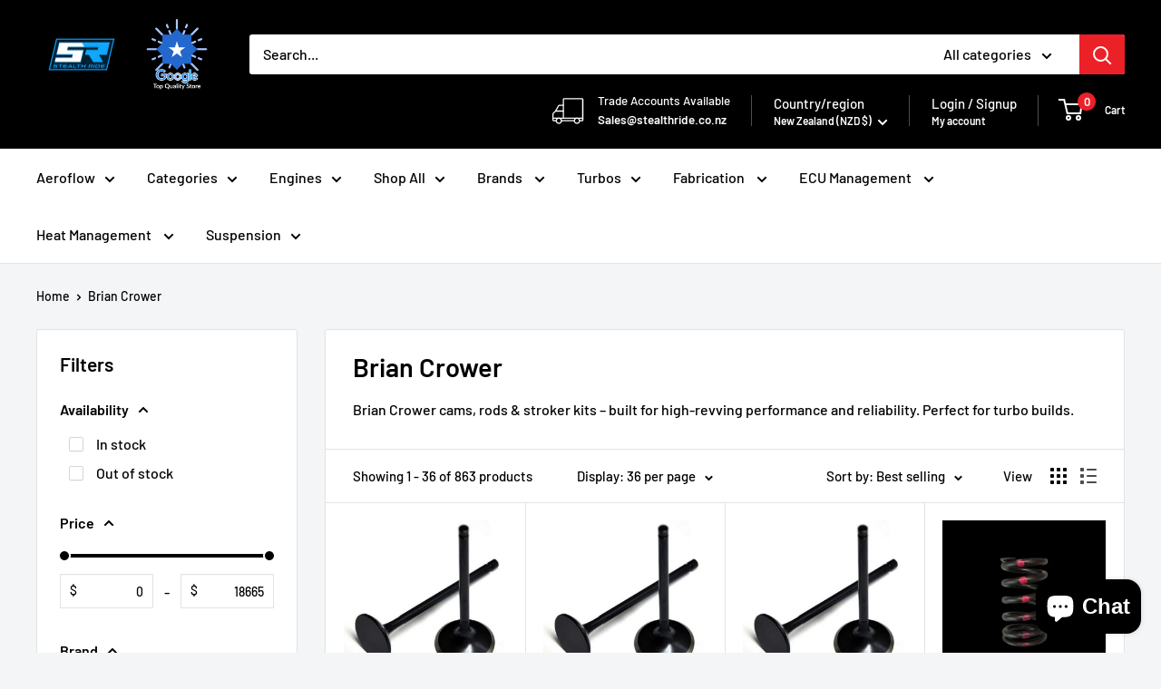

--- FILE ---
content_type: text/javascript
request_url: https://stealthride.co.nz/cdn/shop/t/54/assets/custom.js?v=102476495355921946141764828473
body_size: -684
content:
//# sourceMappingURL=/cdn/shop/t/54/assets/custom.js.map?v=102476495355921946141764828473
